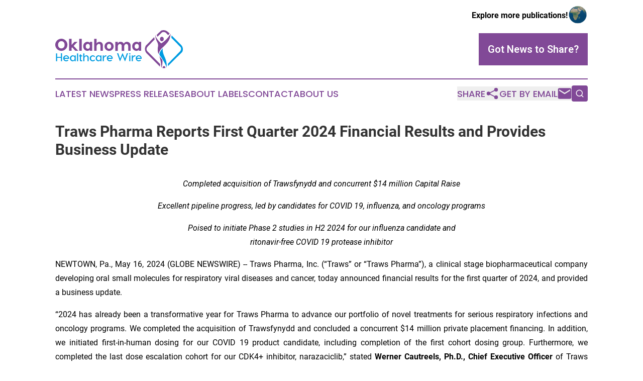

--- FILE ---
content_type: text/html;charset=utf-8
request_url: https://www.oklahomahealthcarewire.com/article/712095784-traws-pharma-reports-first-quarter-2024-financial-results-and-provides-business-update
body_size: 10557
content:
<!DOCTYPE html>
<html lang="en">
<head>
  <title>Traws Pharma Reports First Quarter 2024 Financial Results and Provides Business Update | Oklahoma Healthcare Wire</title>
  <meta charset="utf-8">
  <meta name="viewport" content="width=device-width, initial-scale=1">
    <meta name="description" content="Oklahoma Healthcare Wire is an online news publication focusing on health &amp; wellness in the Oklahoma: Fresh health and wellness news from Oklahoma">
    <link rel="icon" href="https://cdn.newsmatics.com/agp/sites/oklahomahealthcarewire-favicon-1.png" type="image/png">
  <meta name="csrf-token" content="s47e5QzwR5K3JiQwnFGehy1-sUuhHXXINDfQM0dehOE=">
  <meta name="csrf-param" content="authenticity_token">
  <link href="/css/styles.min.css?v6eb3bc323562751890e3a74b24e16ad07f30b1f7" rel="stylesheet" data-turbo-track="reload">
  <link rel="stylesheet" href="/plugins/vanilla-cookieconsent/cookieconsent.css?v6eb3bc323562751890e3a74b24e16ad07f30b1f7">
  
<style type="text/css">
    :root {
        --color-primary-background: rgba(129, 73, 151, 0.1);
        --color-primary: #814997;
        --color-secondary: #007eb6;
    }
</style>

  <script type="importmap">
    {
      "imports": {
          "adController": "/js/controllers/adController.js?v6eb3bc323562751890e3a74b24e16ad07f30b1f7",
          "alertDialog": "/js/controllers/alertDialog.js?v6eb3bc323562751890e3a74b24e16ad07f30b1f7",
          "articleListController": "/js/controllers/articleListController.js?v6eb3bc323562751890e3a74b24e16ad07f30b1f7",
          "dialog": "/js/controllers/dialog.js?v6eb3bc323562751890e3a74b24e16ad07f30b1f7",
          "flashMessage": "/js/controllers/flashMessage.js?v6eb3bc323562751890e3a74b24e16ad07f30b1f7",
          "gptAdController": "/js/controllers/gptAdController.js?v6eb3bc323562751890e3a74b24e16ad07f30b1f7",
          "hamburgerController": "/js/controllers/hamburgerController.js?v6eb3bc323562751890e3a74b24e16ad07f30b1f7",
          "labelsDescription": "/js/controllers/labelsDescription.js?v6eb3bc323562751890e3a74b24e16ad07f30b1f7",
          "searchController": "/js/controllers/searchController.js?v6eb3bc323562751890e3a74b24e16ad07f30b1f7",
          "videoController": "/js/controllers/videoController.js?v6eb3bc323562751890e3a74b24e16ad07f30b1f7",
          "navigationController": "/js/controllers/navigationController.js?v6eb3bc323562751890e3a74b24e16ad07f30b1f7"          
      }
    }
  </script>
  <script>
      (function(w,d,s,l,i){w[l]=w[l]||[];w[l].push({'gtm.start':
      new Date().getTime(),event:'gtm.js'});var f=d.getElementsByTagName(s)[0],
      j=d.createElement(s),dl=l!='dataLayer'?'&l='+l:'';j.async=true;
      j.src='https://www.googletagmanager.com/gtm.js?id='+i+dl;
      f.parentNode.insertBefore(j,f);
      })(window,document,'script','dataLayer','GTM-KGCXW2X');
  </script>

  <script>
    window.dataLayer.push({
      'cookie_settings': 'delta'
    });
  </script>
</head>
<body class="df-5 is-subpage">
<noscript>
  <iframe src="https://www.googletagmanager.com/ns.html?id=GTM-KGCXW2X"
          height="0" width="0" style="display:none;visibility:hidden"></iframe>
</noscript>
<div class="layout">

  <!-- Top banner -->
  <div class="max-md:hidden w-full content universal-ribbon-inner flex justify-end items-center">
    <a href="https://www.affinitygrouppublishing.com/" target="_blank" class="brands">
      <span class="font-bold text-black">Explore more publications!</span>
      <div>
        <img src="/images/globe.png" height="40" width="40" class="icon-globe"/>
      </div>
    </a>
  </div>
  <header data-controller="hamburger">
  <div class="content">
    <div class="header-top">
      <div class="flex gap-2 masthead-container justify-between items-center">
        <div class="mr-4 logo-container">
          <a href="/">
              <img src="https://cdn.newsmatics.com/agp/sites/oklahomahealthcarewire-logo-1.svg" alt="Oklahoma Healthcare Wire"
                class="max-md:!h-[60px] lg:!max-h-[115px]" height="76"
                width="auto" />
          </a>
        </div>
        <button class="hamburger relative w-8 h-6">
          <span aria-hidden="true"
            class="block absolute h-[2px] w-9 bg-[--color-primary] transform transition duration-500 ease-in-out -translate-y-[15px]"></span>
          <span aria-hidden="true"
            class="block absolute h-[2px] w-7 bg-[--color-primary] transform transition duration-500 ease-in-out translate-x-[7px]"></span>
          <span aria-hidden="true"
            class="block absolute h-[2px] w-9 bg-[--color-primary] transform transition duration-500 ease-in-out translate-y-[15px]"></span>
        </button>
        <a href="/submit-news" class="max-md:hidden button button-upload-content button-primary w-fit">
          <span>Got News to Share?</span>
        </a>
      </div>
      <!--  Screen size line  -->
      <div class="absolute bottom-0 -ml-[20px] w-screen h-[1px] bg-[--color-primary] z-50 md:hidden">
      </div>
    </div>
    <!-- Navigation bar -->
    <div class="navigation is-hidden-on-mobile" id="main-navigation">
      <div class="w-full md:hidden">
        <div data-controller="search" class="relative w-full">
  <div data-search-target="form" class="relative active">
    <form data-action="submit->search#performSearch" class="search-form">
      <input type="text" name="query" placeholder="Search..." data-search-target="input" class="search-input md:hidden" />
      <button type="button" data-action="click->search#toggle" data-search-target="icon" class="button-search">
        <img height="18" width="18" src="/images/search.svg" />
      </button>
    </form>
  </div>
</div>

      </div>
      <nav class="navigation-part">
          <a href="/latest-news" class="nav-link">
            Latest News
          </a>
          <a href="/press-releases" class="nav-link">
            Press Releases
          </a>
          <a href="/about-labels" class="nav-link">
            About Labels
          </a>
          <a href="/contact" class="nav-link">
            Contact
          </a>
          <a href="/about" class="nav-link">
            About Us
          </a>
      </nav>
      <div class="w-full md:w-auto md:justify-end">
        <div data-controller="navigation" class="header-actions hidden">
  <button class="nav-link flex gap-1 items-center" onclick="window.ShareDialog.openDialog()">
    <span data-navigation-target="text">
      Share
    </span>
    <span class="icon-share"></span>
  </button>
  <button onclick="window.AlertDialog.openDialog()" class="nav-link nav-link-email flex items-center gap-1.5">
    <span data-navigation-target="text">
      Get by Email
    </span>
    <span class="icon-mail"></span>
  </button>
  <div class="max-md:hidden">
    <div data-controller="search" class="relative w-full">
  <div data-search-target="form" class="relative active">
    <form data-action="submit->search#performSearch" class="search-form">
      <input type="text" name="query" placeholder="Search..." data-search-target="input" class="search-input md:hidden" />
      <button type="button" data-action="click->search#toggle" data-search-target="icon" class="button-search">
        <img height="18" width="18" src="/images/search.svg" />
      </button>
    </form>
  </div>
</div>

  </div>
</div>

      </div>
      <a href="/submit-news" class="md:hidden uppercase button button-upload-content button-primary w-fit">
        <span>Got News to Share?</span>
      </a>
      <a href="https://www.affinitygrouppublishing.com/" target="_blank" class="nav-link-agp">
        Explore more publications!
        <img src="/images/globe.png" height="35" width="35" />
      </a>
    </div>
  </div>
</header>

  <div id="main-content" class="content">
    <div id="flash-message"></div>
    <h1>Traws Pharma Reports First Quarter 2024 Financial Results and Provides Business Update</h1>
<div class="press-release">
  
      <p align="center"><em>Completed acquisition of Trawsfynydd and concurrent $14 million Capital Raise</em><br></p>  <p align="center"><em>Excellent pipeline progress, led by candidates for COVID 19, influenza, and oncology programs</em></p>  <p align="center"><em>Poised to initiate Phase 2 studies in H2 2024 for our influenza candidate and </em><br><em>ritonavir-free COVID 19 protease inhibitor </em></p>  <p align="justify">NEWTOWN, Pa., May  16, 2024  (GLOBE NEWSWIRE) -- Traws Pharma, Inc. (&#x201C;Traws&#x201D; or &#x201C;Traws Pharma&#x201D;), a clinical stage biopharmaceutical company developing oral small molecules for respiratory viral diseases and cancer, today announced financial results for the first quarter of 2024, and provided a business update.</p>  <p align="justify">&#x201C;2024 has already been a transformative year for Traws Pharma to advance our portfolio of novel treatments for serious respiratory infections and oncology programs. We completed the acquisition of Trawsfynydd and concluded a concurrent $14 million private placement financing. In addition, we initiated first-in-human dosing for our COVID 19 product candidate, including completion of the first cohort dosing group. Furthermore, we completed the last dose escalation cohort for our CDK4+ inhibitor, narazaciclib,&#x201D; stated <strong>Werner Cautreels, Ph.D., Chief Executive Officer</strong> of Traws Pharma. &#x201C;We believe that we are poised to make even more meaningful progress in the second half of 2024, as we advance our influenza treatment and ritonavir-free protease inhibitor for COVID 19 into expanded Phase 1 dose escalation studies and begin Phase 2 development.&#x201D;</p>  <p align="justify">&#x201C;Based on the preclinical profile and early clinical data from our infectious disease candidates and narazaciclib, I am optimistic about the outlook for Traws&#x2019; portfolio and look forward to updating our investors with our progress through the year,&#x201D; concluded Dr. Cautreels.</p>  <p align="justify"><strong><em>Traws Proprietary Portfolio Highlights:</em></strong></p>  <p align="justify"><strong><em>TRX100 (tivoxavir marboxil)</em></strong>: a cap-dependent endonuclease inhibitor for influenza: Phase 1</p>  <ul type="disc">
<li style="margin-bottom:6pt; text-align:justify;">Targets the cap-dependent endonuclease of influenza and is a potent inhibitor of influenza virus replication including A and B strains</li>
<li style="margin-bottom:6pt; text-align:justify;">First Phase 1 study demonstrated safety and tolerability in healthy volunteers with pharmacokinetics and pharmacodynamics (PK/PD) data to support the potential use of a single oral dose for treatment or prophylaxis</li>
<li style="margin-bottom:6pt; text-align:justify;">We plan to initiate Phase 1 dose extension to evaluate one additional, higher dose prior to the initiation of Phase 2 studies in H2 2024. Topline data from the Phase 2 study are expected in H1 2025<br>
</li>
</ul>  <p align="justify"><strong><em>TRX01 (ratutrelvir)</em></strong>: a ritonavir-free Mpro protease inhibitor for COVID19: Phase 1</p>  <ul type="disc">
<li style="margin-bottom:6pt; text-align:justify;">Potent oral inhibitor of SARS-CoV-2 Mpro (3CL protease), effective against the original, delta, and omicron variants of SARS-CoV-2, that does not require co-administration with ritonavir, reducing the risk of drug-drug interactions. Preclinical data support once-daily dosing for 10days which could overcome viral rebound seen with other agents.</li>
<li style="margin-bottom:6pt; text-align:justify;">We are in the process of conducting a Phase 1 first-in-human single ascending dose/multiple ascending dose (SAD/MAD) study in normal volunteers. The second dosing cohort is underway and topline data are expected H2 2024. A Phase 2 study is also planned to begin in H2 2024 in patients with moderate to severe COVID19. Topline data are expected H1 2025</li>
</ul>  <p align="justify"><strong><em>Narazaciclib:</em></strong>&#xA0;CDK 4+ to treat solid tumors: Phase 1/2</p>  <ul type="disc">
<li style="margin-bottom:6pt; text-align:justify;">Available preclinical and clinical data suggest that narazaciclib is active in numerous tumor types, inhibiting CDK 2/4/6, CSF1R and ARK 5/NUAK1. Preclinical studies also showed reduced neutropenia, as compared to palbociclib, and inhibition of palbociclib resistant cancer cells.</li>
<li style="margin-bottom:6pt; text-align:justify;">A dose escalation study to define the recommended Phase 2 dose (RP2D) recently enrolled the last cohort. A review of the clinical and PK/PD data is underway. We intend to utilize these data to define the clinical strategy, including selection of a lead indication and next steps in its development.</li>
</ul>  <p align="justify"><strong>First Quarter 2024 Financial Results</strong></p>  <p align="justify">Cash and cash equivalents as of March 31, 2024, were $16.4 million, compared with $20.8 million as of December 31, 2023.</p>  <p align="justify">In April 2024, the Company raised gross proceeds of $14 million from the sale of common and preferred stock to TPAV, LLC, an affiliate of Torrey Pines, and OrbiMed Private Investments VIII, LP, an affiliate of OrbiMed Advisors.</p>  <p align="justify">The Company believes that its cash and cash equivalents will be sufficient to fund ongoing clinical trials and business operations into the fourth quarter of 2024.</p>  <p align="justify">Revenue was fifty-six thousand dollars for the first quarter of 2024, consistent with the same period in 2023.</p>  <p align="justify">General and administrative (G&amp;A) expenses were $3.4 million for the first quarter of 2024, compared with $2.1 million for the same period in 2023. The increase in G&amp;A expenses was caused by higher legal and professional fees related to the Trawsfynydd acquisition on April 1, 2024, partially offset by lower bonus accrual as well as lower insurance, meeting, and public company expenses.</p>  <p align="justify">Research and development (R&amp;D) expenses were $1.9 million for the first quarter of 2024, compared with $4.1 million for the same period in 2023. The decrease was primarily caused by lower costs related to narazaciclib drug substance and drug product manufacturing, a reduction in clinical development and consulting costs and lower personnel expenses due to lower bonus accrual.</p>  <p align="justify">Net loss for the first quarter of 2024 was $5.0 million, or $0.24 per share on 20.8 million weighted average shares outstanding, compared with a net loss of $5.8 million, or $0.28 per share for the same period in 2023, based on 20.8 million weighted average shares outstanding.</p>  <p align="justify"><strong>About Traws Pharma, Inc.</strong></p>  <p align="justify">Traws Pharma is a clinical stage biopharmaceutical company developing oral small molecule therapies for the treatment of respiratory viral diseases and cancer. The viral respiratory disease program includes an oral inhibitor of the SARS-CoV-2 Mpro (3CL protease), ratutrelvir, and tivoxavir marboxil, a new oral antiviral drug candidate for influenza which targets the influenza cap-dependent endonuclease and has shown activity in cell-based assays against drug resistant viruses as well as against avian flu.</p>  <p align="justify">In the cancer program, Traws is developing the novel, proprietary multi-kinase CDK4-plus inhibitor narazaciclib potentially for refractory endometrial cancer and other solid tumor cancers. Narazaciclib targets pathways involved in the development of resistance to CDK inhibitors.</p>  <p align="justify">Traws Pharma is committed to delivering novel compounds for unmet medical needs using state-of-the-art drug development technology. With a focus on product safety and a commitment to patients in need or that are specifically vulnerable, we build solutions for important medical challenges, aiming to alleviate the burden of viral infections and cancer.</p>  <p align="justify"><strong>Forward-Looking Statements</strong></p>  <p align="justify">Some of the statements in this release are forward-looking statements within the meaning of Section 27A of the Securities Act of 1933, as amended, Section 21E of the Securities Exchange Act of 1934, as amended, and the Private Securities Litigation Reform Act of 1995, and involve risks and uncertainties including statements regarding the Phase 1 study of ratutrelvir in Australia and its design, timing and potential results and the timing of a planned Phase 2 study. Traws has attempted to identify forward-looking statements by terminology including &#x201C;believes&#x201D;, &#x201C;estimates&#x201D;, &#x201C;anticipates&#x201D;, &#x201C;expects&#x201D;, &#x201C;plans&#x201D;, &#x201C;intends&#x201D;, &#x201C;may&#x201D;, &#x201C;could&#x201D;, &#x201C;might&#x201D;, &#x201C;will&#x201D;, &#x201C;should&#x201D;, &#x201C;preliminary&#x201D;, &#x201C;encouraging&#x201D;, &#x201C;approximately&#x201D; or other words that convey uncertainty of future events or outcomes. Although Traws believes that the expectations reflected in such forward-looking statements are reasonable as of the date made, expectations may prove to have been materially different from the results expressed or implied by such forward looking statements. These statements are only predictions and involve known and unknown risks, uncertainties, and other factors, including the success and timing of Traws&#x2019; clinical trials, collaborations, market conditions and those discussed under the heading &#x201C;Risk Factors&#x201D; in Traws&#x2019; filings with the Securities and Exchange Commission. Any forward-looking statements contained in this release speak only as of its date. Traws undertakes no obligation to update any forward-looking statements contained in this release to reflect events or circumstances occurring after its date or to reflect the occurrence of unanticipated events.</p>  <p align="justify">Traws Pharma, Inc. Contact:<br>Mark Guerin<br>Traws Pharma, Inc.<br>267-759-3680<br><a href="https://www.globenewswire.com/Tracker?data=BRDncV-knjp42ZItV3TyiM2mKmo6otdaLYq1-1NgKM8Wf93zttEPYJ3equAvvFy90CjhB6fute976t67wcQApaA2JJmCm-_9__VvD7TaXIk=" rel="nofollow" target="_blank">www.trawspharma.com</a></p>  <p align="justify">Investor Contact:<br>Bruce Mackle <br>LifeSci Advisors, LLC<br>646-889-1200<br><u><a href="https://www.globenewswire.com/Tracker?data=_JBYeDW-7xj9aV9gchdi0sSCsHwkwH_TKMpp2xVbseUfAB89WdD1jIQdLI6RdrRB1_NC8oHIG8Pvr7BfvtvMG4OTXzXoDF90-EjLrQx5eMmliROeAnFbnlyZUwA9pL6b" rel="nofollow" target="_blank">bmackle@lifesciadvisors.com</a></u></p> <table style="border-collapse: collapse; width:100%; border-collapse:collapse ;">
<tr><td colspan="8" style="text-align: center ;  vertical-align: middle; "><strong>Traws Pharma, Inc.</strong></td></tr>
<tr><td colspan="8" style="text-align: center ;  vertical-align: middle; "><strong>Condensed Consolidated Balance Sheets</strong></td></tr>
<tr><td colspan="8" style="text-align: right ;  vertical-align: middle; ">&#xA0;&#xA0;&#xA0;&#xA0;&#xA0;&#xA0;</td></tr>
<tr>
<td style="text-align: left ;  vertical-align: middle; ">&#xA0;</td>
<td colspan="3" style="text-align: center ;  vertical-align: middle; "><strong>March&#xA0;31,&#xA0;</strong></td>
<td style="text-align: right ;  vertical-align: middle; ">&#xA0;</td>
<td colspan="3" style="text-align: center ;  vertical-align: middle; "><strong>December&#xA0;31,&#xA0;</strong></td>
</tr>
<tr>
<td style="text-align: left ;  vertical-align: middle; ">&#xA0;</td>
<td colspan="3" style="border-bottom: solid black 1pt ; padding-right: 0 ; text-align: center ;  vertical-align: middle; "><strong>2024</strong></td>
<td style="text-align: right ;  vertical-align: middle; ">&#xA0;</td>
<td colspan="3" style="border-bottom: solid black 1pt ; padding-right: 0 ; text-align: center ;  vertical-align: middle; "><strong>2023</strong></td>
</tr>
<tr>
<td style="text-align: left ;  vertical-align: middle; "><strong>Assets</strong></td>
<td colspan="3" style="text-align: center ;  vertical-align: middle; "><strong>(unaudited)</strong></td>
<td style="text-align: right ;  vertical-align: middle; ">&#xA0;</td>
<td style="text-align: right ;  vertical-align: middle; ">&#xA0;</td>
<td colspan="2" style="text-align: right ;  vertical-align: middle; ">&#xA0;</td>
</tr>
<tr>
<td style="text-align: left ;  vertical-align: middle; ">Current assets:</td>
<td style="text-align: left ;  vertical-align: middle; ">&#xA0;</td>
<td colspan="2" style="text-align: right ;  vertical-align: middle; ">&#xA0;</td>
<td>&#xA0;</td>
<td style="text-align: left ;  vertical-align: middle; ">&#xA0;</td>
<td colspan="2" style="text-align: right ;  vertical-align: middle; ">&#xA0;</td>
</tr>
<tr>
<td style="max-width:71%; width:71%; min-width:71%;;vertical-align: middle;   text-align: left;   padding-left: 20.0px; ">Cash and cash equivalents</td>
<td style="max-width:2%; width:2%; min-width:2%;;text-align: left ;  vertical-align: middle; ">$</td>
<td style="max-width:11%; width:11%; min-width:11%;;padding-right: 0 ; text-align: right ;  vertical-align: middle; ">16,390,000</td>
<td style="max-width:1%; width:1%; min-width:1%;;padding-left: 0 ; text-align: left ;  vertical-align: middle; ">&#xA0;</td>
<td style="max-width:1%; width:1%; min-width:1%;">&#xA0;</td>
<td style="max-width:2%; width:2%; min-width:2%;;text-align: left ;  vertical-align: middle; ">$</td>
<td style="max-width:11%; width:11%; min-width:11%;;padding-right: 0 ; text-align: right ;  vertical-align: middle; ">20,821,000</td>
<td style="max-width:1%; width:1%; min-width:1%;;padding-left: 0 ; text-align: left ;  vertical-align: middle; ">&#xA0;</td>
</tr>
<tr>
<td style="vertical-align: middle;   text-align: left;   padding-left: 20.0px; ">Receivables</td>
<td style="text-align: left ;  vertical-align: middle; ">&#xA0;</td>
<td style="padding-right: 0 ; text-align: right ;  vertical-align: middle; ">18,000</td>
<td style="padding-left: 0 ; text-align: left ;  vertical-align: middle; ">&#xA0;</td>
<td>&#xA0;</td>
<td style="text-align: left ;  vertical-align: middle; ">&#xA0;</td>
<td style="padding-right: 0 ; text-align: right ;  vertical-align: middle; ">18,000</td>
<td style="padding-left: 0 ; text-align: left ;  vertical-align: middle; ">&#xA0;</td>
</tr>
<tr>
<td style="vertical-align: middle;   text-align: left;   padding-left: 20.0px; ">Prepaid expenses and other current assets</td>
<td style="border-bottom: solid black 1pt ; text-align: left ;  vertical-align: middle; ">&#xA0;</td>
<td style="border-bottom: solid black 1pt ; padding-right: 0 ; text-align: right ;  vertical-align: middle; ">1,745,000</td>
<td style="border-bottom: solid black 1pt ; padding-left: 0 ; text-align: left ;  vertical-align: middle; ">&#xA0;</td>
<td>&#xA0;</td>
<td style="border-bottom: solid black 1pt ; text-align: left ;  vertical-align: middle; ">&#xA0;</td>
<td style="border-bottom: solid black 1pt ; padding-right: 0 ; text-align: right ;  vertical-align: middle; ">1,821,000</td>
<td style="border-bottom: solid black 1pt ; padding-left: 0 ; text-align: left ;  vertical-align: middle; ">&#xA0;</td>
</tr>
<tr>
<td style="vertical-align: middle;   text-align: left;   padding-left: 25.0px; ">Total current assets</td>
<td style="text-align: left ;  vertical-align: middle; ">&#xA0;</td>
<td style="padding-right: 0 ; text-align: right ;  vertical-align: middle; ">18,153,000</td>
<td style="padding-left: 0 ; text-align: left ;  vertical-align: middle; ">&#xA0;</td>
<td>&#xA0;</td>
<td style="text-align: left ;  vertical-align: middle; ">&#xA0;</td>
<td style="padding-right: 0 ; text-align: right ;  vertical-align: middle; ">22,660,000</td>
<td style="padding-left: 0 ; text-align: left ;  vertical-align: middle; ">&#xA0;</td>
</tr>
<tr>
<td style="text-align: left ;  vertical-align: middle; ">Property and equipment, net</td>
<td style="text-align: left ;  vertical-align: middle; ">&#xA0;</td>
<td style="padding-right: 0 ; text-align: right ;  vertical-align: middle; ">18,000</td>
<td style="padding-left: 0 ; text-align: left ;  vertical-align: middle; ">&#xA0;</td>
<td>&#xA0;</td>
<td style="text-align: left ;  vertical-align: middle; ">&#xA0;</td>
<td style="padding-right: 0 ; text-align: right ;  vertical-align: middle; ">22,000</td>
<td style="padding-left: 0 ; text-align: left ;  vertical-align: middle; ">&#xA0;</td>
</tr>
<tr>
<td style="text-align: left ;  vertical-align: middle; ">Other non-current assets</td>
<td style="border-bottom: solid black 1pt ; text-align: left ;  vertical-align: middle; ">&#xA0;</td>
<td style="border-bottom: solid black 1pt ; padding-right: 0 ; text-align: right ;  vertical-align: middle; ">1,000</td>
<td style="border-bottom: solid black 1pt ; padding-left: 0 ; text-align: left ;  vertical-align: middle; ">&#xA0;</td>
<td>&#xA0;</td>
<td style="border-bottom: solid black 1pt ; text-align: left ;  vertical-align: middle; ">&#xA0;</td>
<td style="border-bottom: solid black 1pt ; padding-right: 0 ; text-align: right ;  vertical-align: middle; ">1,000</td>
<td style="border-bottom: solid black 1pt ; padding-left: 0 ; text-align: left ;  vertical-align: middle; ">&#xA0;</td>
</tr>
<tr>
<td style="text-align: left ;  vertical-align: middle; ">Total assets</td>
<td style="border-bottom: double 15px 3pt ; text-align: left ;  vertical-align: middle; ">$</td>
<td style="border-bottom: double 15px 3pt ; padding-right: 0 ; text-align: right ;  vertical-align: middle; ">18,172,000</td>
<td style="border-bottom: double 15px 3pt ; padding-left: 0 ; text-align: left ;  vertical-align: middle; ">&#xA0;</td>
<td>&#xA0;</td>
<td style="border-bottom: double 15px 3pt ; text-align: left ;  vertical-align: middle; ">$</td>
<td style="border-bottom: double 15px 3pt ; padding-right: 0 ; text-align: right ;  vertical-align: middle; ">22,683,000</td>
<td style="border-bottom: double 15px 3pt ; padding-left: 0 ; text-align: left ;  vertical-align: middle; ">&#xA0;</td>
</tr>
<tr>
<td style="text-align: left ;  vertical-align: middle; "><strong>Liabilities and stockholders&#x2019; equity</strong></td>
<td style="text-align: left ;  vertical-align: middle; ">&#xA0;</td>
<td colspan="2" style="text-align: right ;  vertical-align: middle; ">&#xA0;</td>
<td>&#xA0;</td>
<td style="text-align: left ;  vertical-align: middle; ">&#xA0;</td>
<td colspan="2" style="text-align: right ;  vertical-align: middle; ">&#xA0;</td>
</tr>
<tr>
<td style="text-align: left ;  vertical-align: middle; ">Current liabilities:</td>
<td style="text-align: left ;  vertical-align: middle; ">&#xA0;</td>
<td colspan="2" style="text-align: right ;  vertical-align: middle; ">&#xA0;</td>
<td>&#xA0;</td>
<td style="text-align: left ;  vertical-align: middle; ">&#xA0;</td>
<td colspan="2" style="text-align: right ;  vertical-align: middle; ">&#xA0;</td>
</tr>
<tr>
<td style="vertical-align: middle;   text-align: left;   padding-left: 20.0px; ">Accounts payable</td>
<td style="text-align: left ;  vertical-align: middle; ">$</td>
<td style="padding-right: 0 ; text-align: right ;  vertical-align: middle; ">6,568,000</td>
<td style="padding-left: 0 ; text-align: left ;  vertical-align: middle; ">&#xA0;</td>
<td>&#xA0;</td>
<td style="text-align: left ;  vertical-align: middle; ">$</td>
<td style="padding-right: 0 ; text-align: right ;  vertical-align: middle; ">5,619,000</td>
<td style="padding-left: 0 ; text-align: left ;  vertical-align: middle; ">&#xA0;</td>
</tr>
<tr>
<td style="vertical-align: middle;   text-align: left;   padding-left: 20.0px; ">Accrued expenses and other current liabilities</td>
<td style="text-align: left ;  vertical-align: middle; ">&#xA0;</td>
<td style="padding-right: 0 ; text-align: right ;  vertical-align: middle; ">2,628,000</td>
<td style="padding-left: 0 ; text-align: left ;  vertical-align: middle; ">&#xA0;</td>
<td>&#xA0;</td>
<td style="text-align: left ;  vertical-align: middle; ">&#xA0;</td>
<td style="padding-right: 0 ; text-align: right ;  vertical-align: middle; ">3,375,000</td>
<td style="padding-left: 0 ; text-align: left ;  vertical-align: middle; ">&#xA0;</td>
</tr>
<tr>
<td style="vertical-align: middle;   text-align: left;   padding-left: 20.0px; ">Deferred revenue</td>
<td style="border-bottom: solid black 1pt ; text-align: left ;  vertical-align: middle; ">&#xA0;</td>
<td style="border-bottom: solid black 1pt ; padding-right: 0 ; text-align: right ;  vertical-align: middle; ">226,000</td>
<td style="border-bottom: solid black 1pt ; padding-left: 0 ; text-align: left ;  vertical-align: middle; ">&#xA0;</td>
<td>&#xA0;</td>
<td style="border-bottom: solid black 1pt ; text-align: left ;  vertical-align: middle; ">&#xA0;</td>
<td style="border-bottom: solid black 1pt ; padding-right: 0 ; text-align: right ;  vertical-align: middle; ">226,000</td>
<td style="border-bottom: solid black 1pt ; padding-left: 0 ; text-align: left ;  vertical-align: middle; ">&#xA0;</td>
</tr>
<tr>
<td style="vertical-align: middle;   text-align: left;   padding-left: 25.0px; ">Total current liabilities</td>
<td style="text-align: left ;  vertical-align: middle; ">&#xA0;</td>
<td style="padding-right: 0 ; text-align: right ;  vertical-align: middle; ">9,422,000</td>
<td style="padding-left: 0 ; text-align: left ;  vertical-align: middle; ">&#xA0;</td>
<td>&#xA0;</td>
<td style="text-align: left ;  vertical-align: middle; ">&#xA0;</td>
<td style="padding-right: 0 ; text-align: right ;  vertical-align: middle; ">9,220,000</td>
<td style="padding-left: 0 ; text-align: left ;  vertical-align: middle; ">&#xA0;</td>
</tr>
<tr>
<td style="text-align: left ;  vertical-align: middle; ">Deferred revenue, non-current</td>
<td style="border-bottom: solid black 1pt ; text-align: left ;  vertical-align: middle; ">&#xA0;</td>
<td style="border-bottom: solid black 1pt ; padding-right: 0 ; text-align: right ;  vertical-align: middle; ">2,735,000</td>
<td style="border-bottom: solid black 1pt ; padding-left: 0 ; text-align: left ;  vertical-align: middle; ">&#xA0;</td>
<td>&#xA0;</td>
<td style="border-bottom: solid black 1pt ; text-align: left ;  vertical-align: middle; ">&#xA0;</td>
<td style="border-bottom: solid black 1pt ; padding-right: 0 ; text-align: right ;  vertical-align: middle; ">2,791,000</td>
<td style="border-bottom: solid black 1pt ; padding-left: 0 ; text-align: left ;  vertical-align: middle; ">&#xA0;</td>
</tr>
<tr>
<td style="text-align: left ;  vertical-align: middle; ">Total liabilities</td>
<td style="border-top: solid black 1pt ; border-bottom: solid black 1pt ; text-align: left ;  vertical-align: middle; ">&#xA0;</td>
<td style="border-top: solid black 1pt ; border-bottom: solid black 1pt ; padding-right: 0 ; text-align: right ;  vertical-align: middle; ">12,157,000</td>
<td style="border-top: solid black 1pt ; border-bottom: solid black 1pt ; padding-left: 0 ; text-align: left ;  vertical-align: middle; ">&#xA0;</td>
<td>&#xA0;</td>
<td style="border-top: solid black 1pt ; border-bottom: solid black 1pt ; text-align: left ;  vertical-align: middle; ">&#xA0;</td>
<td style="border-top: solid black 1pt ; border-bottom: solid black 1pt ; padding-right: 0 ; text-align: right ;  vertical-align: middle; ">12,011,000</td>
<td style="border-top: solid black 1pt ; border-bottom: solid black 1pt ; padding-left: 0 ; text-align: left ;  vertical-align: middle; ">&#xA0;</td>
</tr>
<tr>
<td style="text-align: left ;  vertical-align: middle; ">&#xA0;</td>
<td style="text-align: left ;  vertical-align: middle; ">&#xA0;</td>
<td colspan="2" style="text-align: right ;  vertical-align: middle; ">&#xA0;</td>
<td>&#xA0;</td>
<td style="text-align: left ;  vertical-align: middle; ">&#xA0;</td>
<td colspan="2" style="text-align: right ;  vertical-align: middle; ">&#xA0;</td>
</tr>
<tr>
<td style="text-align: left ;  vertical-align: middle; ">Commitments and contingencies</td>
<td style="text-align: left ;  vertical-align: middle; ">&#xA0;</td>
<td colspan="2" style="text-align: right ;  vertical-align: middle; ">&#xA0;</td>
<td>&#xA0;</td>
<td style="text-align: left ;  vertical-align: middle; ">&#xA0;</td>
<td colspan="2" style="text-align: right ;  vertical-align: middle; ">&#xA0;</td>
</tr>
<tr>
<td style="text-align: left ;  vertical-align: middle; ">&#xA0;</td>
<td style="text-align: left ;  vertical-align: middle; ">&#xA0;</td>
<td colspan="2" style="text-align: right ;  vertical-align: middle; ">&#xA0;</td>
<td>&#xA0;</td>
<td style="text-align: left ;  vertical-align: middle; ">&#xA0;</td>
<td colspan="2" style="text-align: right ;  vertical-align: middle; ">&#xA0;</td>
</tr>
<tr>
<td style="text-align: left ;  vertical-align: middle; ">Stockholders&#x2019; equity:</td>
<td style="text-align: left ;  vertical-align: middle; ">&#xA0;</td>
<td colspan="2" style="text-align: right ;  vertical-align: middle; ">&#xA0;</td>
<td>&#xA0;</td>
<td style="text-align: left ;  vertical-align: middle; ">&#xA0;</td>
<td colspan="2" style="text-align: right ;  vertical-align: middle; ">&#xA0;</td>
</tr>
<tr>
<td style="vertical-align: middle;   text-align: left;   padding-left: 20.0px; ">Preferred stock, $0.01 par value, 5,000,000 shares authorized, none issued and outstanding at March&#xA0;31,&#xA0;2024 and December&#xA0;31,&#xA0;2023</td>
<td style="text-align: left ;  vertical-align: middle; ">&#xA0;</td>
<td style="padding-right: 0 ; text-align: right ;  vertical-align: middle; ">&#x2014;</td>
<td style="padding-left: 0 ; text-align: left ;  vertical-align: middle; ">&#xA0;</td>
<td>&#xA0;</td>
<td style="text-align: left ;  vertical-align: middle; ">&#xA0;</td>
<td style="padding-right: 0 ; text-align: right ;  vertical-align: middle; ">&#x2014;</td>
<td style="padding-left: 0 ; text-align: left ;  vertical-align: middle; ">&#xA0;</td>
</tr>
<tr>
<td style="vertical-align: middle;   text-align: left;   padding-left: 20.0px; ">Common stock, $0.01 par value, 125,000,000 shares authorized, 21,085,935 and 21,003,409 shares issued and outstanding at March&#xA0;31,&#xA0;2024 and December&#xA0;31,&#xA0;2023, respectively</td>
<td style="text-align: left ;  vertical-align: middle; ">&#xA0;</td>
<td style="padding-right: 0 ; text-align: right ;  vertical-align: middle; ">211,000</td>
<td style="padding-left: 0 ; text-align: left ;  vertical-align: middle; ">&#xA0;</td>
<td>&#xA0;</td>
<td style="text-align: left ;  vertical-align: middle; ">&#xA0;</td>
<td style="padding-right: 0 ; text-align: right ;  vertical-align: middle; ">210,000</td>
<td style="padding-left: 0 ; text-align: left ;  vertical-align: middle; ">&#xA0;</td>
</tr>
<tr>
<td style="vertical-align: middle;   text-align: left;   padding-left: 20.0px; ">Additional paid in capital</td>
<td style="text-align: left ;  vertical-align: middle; ">&#xA0;</td>
<td style="padding-right: 0 ; text-align: right ;  vertical-align: middle; ">493,448,000</td>
<td style="padding-left: 0 ; text-align: left ;  vertical-align: middle; ">&#xA0;</td>
<td>&#xA0;</td>
<td style="text-align: left ;  vertical-align: middle; ">&#xA0;</td>
<td style="padding-right: 0 ; text-align: right ;  vertical-align: middle; ">493,116,000</td>
<td style="padding-left: 0 ; text-align: left ;  vertical-align: middle; ">&#xA0;</td>
</tr>
<tr>
<td style="vertical-align: middle;   text-align: left;   padding-left: 20.0px; ">Accumulated deficit</td>
<td style="text-align: left ;  vertical-align: middle; ">&#xA0;</td>
<td style="padding-right: 0 ; text-align: right ;  vertical-align: middle; ">(487,614,000</td>
<td style="padding-left: 0 ; text-align: left ;  vertical-align: middle; ">)</td>
<td>&#xA0;</td>
<td style="text-align: left ;  vertical-align: middle; ">&#xA0;</td>
<td style="padding-right: 0 ; text-align: right ;  vertical-align: middle; ">(482,631,000</td>
<td style="padding-left: 0 ; text-align: left ;  vertical-align: middle; ">)</td>
</tr>
<tr>
<td style="vertical-align: middle;   text-align: left;   padding-left: 20.0px; ">Accumulated other comprehensive loss</td>
<td style="border-bottom: solid black 1pt ; text-align: left ;  vertical-align: middle; ">&#xA0;</td>
<td style="border-bottom: solid black 1pt ; padding-right: 0 ; text-align: right ;  vertical-align: middle; ">(30,000</td>
<td style="border-bottom: solid black 1pt ; padding-left: 0 ; text-align: left ;  vertical-align: middle; ">)</td>
<td>&#xA0;</td>
<td style="border-bottom: solid black 1pt ; text-align: left ;  vertical-align: middle; ">&#xA0;</td>
<td style="border-bottom: solid black 1pt ; padding-right: 0 ; text-align: right ;  vertical-align: middle; ">(23,000</td>
<td style="border-bottom: solid black 1pt ; padding-left: 0 ; text-align: left ;  vertical-align: middle; ">)</td>
</tr>
<tr>
<td style="text-align: left ;  vertical-align: middle; ">Total stockholders&#x2019; equity</td>
<td style="border-top: solid black 1pt ; border-bottom: solid black 1pt ; text-align: left ;  vertical-align: middle; ">&#xA0;</td>
<td style="border-top: solid black 1pt ; border-bottom: solid black 1pt ; padding-right: 0 ; text-align: right ;  vertical-align: middle; ">6,015,000</td>
<td style="border-top: solid black 1pt ; border-bottom: solid black 1pt ; padding-left: 0 ; text-align: left ;  vertical-align: middle; ">&#xA0;</td>
<td>&#xA0;</td>
<td style="border-top: solid black 1pt ; border-bottom: solid black 1pt ; text-align: left ;  vertical-align: middle; ">&#xA0;</td>
<td style="border-top: solid black 1pt ; border-bottom: solid black 1pt ; padding-right: 0 ; text-align: right ;  vertical-align: middle; ">10,672,000</td>
<td style="border-top: solid black 1pt ; border-bottom: solid black 1pt ; padding-left: 0 ; text-align: left ;  vertical-align: middle; ">&#xA0;</td>
</tr>
<tr>
<td style="text-align: left ;  vertical-align: middle; ">Total liabilities and stockholders&#x2019; equity</td>
<td style="border-top: solid black 1pt ; border-bottom: double 15px 3pt ; text-align: left ;  vertical-align: middle; ">$</td>
<td style="border-top: solid black 1pt ; border-bottom: double 15px 3pt ; padding-right: 0 ; text-align: right ;  vertical-align: middle; ">18,172,000</td>
<td style="border-top: solid black 1pt ; border-bottom: double 15px 3pt ; padding-left: 0 ; text-align: left ;  vertical-align: middle; ">&#xA0;</td>
<td>&#xA0;</td>
<td style="border-top: solid black 1pt ; border-bottom: double 15px 3pt ; text-align: left ;  vertical-align: middle; ">$</td>
<td style="border-top: solid black 1pt ; border-bottom: double 15px 3pt ; padding-right: 0 ; text-align: right ;  vertical-align: middle; ">22,683,000</td>
<td style="border-top: solid black 1pt ; border-bottom: double 15px 3pt ; padding-left: 0 ; text-align: left ;  vertical-align: middle; ">&#xA0;</td>
</tr>
<tr>
<td>&#xA0;</td>
<td>&#xA0;</td>
<td colspan="2">&#xA0;</td>
<td>&#xA0;</td>
<td>&#xA0;</td>
<td colspan="2">&#xA0;</td>
</tr>
</table> <p align="center"><br> <br></p> <table style="border-collapse: collapse; width:100%; border-collapse:collapse ;">
<tr><td colspan="8" style="text-align: center ;  vertical-align: middle; "><strong>Traws Pharma, Inc.</strong></td></tr>
<tr><td colspan="8" style="text-align: center ;  vertical-align: middle; ">
<strong>Condensed Consolidated Statements of Operations</strong><br>
</td></tr>
<tr><td colspan="8" style="text-align: center ;  vertical-align: middle; ">&#xA0;&#xA0;&#xA0;&#xA0;&#xA0;&#xA0;</td></tr>
<tr>
<td style="text-align: left ;  vertical-align: middle; ">&#xA0;</td>
<td colspan="7" style="border-bottom: solid black 1pt ; text-align: center ;  vertical-align: middle; "><strong>Three Months Ended March&#xA0;31,&#xA0;</strong></td>
</tr>
<tr>
<td style="text-align: left ;  vertical-align: middle; ">&#xA0;</td>
<td colspan="3" style="border-top: solid black 1pt ; border-bottom: solid black 1pt ; padding-right: 0 ; text-align: center ;  vertical-align: middle; "><strong>2024</strong></td>
<td style="text-align: left ;  vertical-align: middle; ">&#xA0;&#xA0;&#xA0;&#xA0;</td>
<td colspan="3" style="border-top: solid black 1pt ; border-bottom: solid black 1pt ; padding-right: 0 ; text-align: center ;  vertical-align: middle; "><strong>2023</strong></td>
</tr>
<tr>
<td style="max-width:71%; width:71%; min-width:71%;;text-align: left ;  vertical-align: middle; ">Revenue</td>
<td style="max-width:2%; width:2%; min-width:2%;;text-align: left ;  vertical-align: middle; ">$</td>
<td style="max-width:11%; width:11%; min-width:11%;;padding-right: 0 ; text-align: right ;  vertical-align: middle; ">56,000</td>
<td style="max-width:1%; width:1%; min-width:1%;;padding-left: 0 ; text-align: left ;  vertical-align: middle; ">&#xA0;</td>
<td style="max-width:1%; width:1%; min-width:1%;;text-align: left ;  vertical-align: middle; ">&#xA0;</td>
<td style="max-width:2%; width:2%; min-width:2%;;text-align: left ;  vertical-align: middle; ">$</td>
<td style="max-width:11%; width:11%; min-width:11%;;padding-right: 0 ; text-align: right ;  vertical-align: middle; ">56,000</td>
<td style="max-width:1%; width:1%; min-width:1%;;padding-left: 0 ; text-align: left ;  vertical-align: middle; ">&#xA0;</td>
</tr>
<tr>
<td style="text-align: left ;  vertical-align: middle; ">Operating expenses:</td>
<td style="text-align: left ;  vertical-align: middle; ">&#xA0;</td>
<td colspan="2" style="text-align: right ;  vertical-align: middle; ">&#xA0;</td>
<td style="text-align: left ;  vertical-align: middle; ">&#xA0;</td>
<td style="text-align: left ;  vertical-align: middle; ">&#xA0;</td>
<td colspan="2" style="text-align: right ;  vertical-align: middle; ">&#xA0;</td>
</tr>
<tr>
<td style="vertical-align: middle;   text-align: left;   padding-left: 20.0px; ">General and administrative</td>
<td style="text-align: left ;  vertical-align: middle; ">&#xA0;</td>
<td style="padding-right: 0 ; text-align: right ;  vertical-align: middle; ">3,356,000</td>
<td style="padding-left: 0 ; text-align: left ;  vertical-align: middle; ">&#xA0;</td>
<td style="text-align: left ;  vertical-align: middle; ">&#xA0;</td>
<td style="text-align: left ;  vertical-align: middle; ">&#xA0;</td>
<td style="padding-right: 0 ; text-align: right ;  vertical-align: middle; ">2,113,000</td>
<td style="padding-left: 0 ; text-align: left ;  vertical-align: middle; ">&#xA0;</td>
</tr>
<tr>
<td style="vertical-align: middle;   text-align: left;   padding-left: 20.0px; ">Research and development</td>
<td style="border-bottom: solid black 1pt ; text-align: left ;  vertical-align: middle; ">&#xA0;</td>
<td style="border-bottom: solid black 1pt ; padding-right: 0 ; text-align: right ;  vertical-align: middle; ">1,912,000</td>
<td style="border-bottom: solid black 1pt ; padding-left: 0 ; text-align: left ;  vertical-align: middle; ">&#xA0;</td>
<td style="text-align: left ;  vertical-align: middle; ">&#xA0;</td>
<td style="border-bottom: solid black 1pt ; text-align: left ;  vertical-align: middle; ">&#xA0;</td>
<td style="border-bottom: solid black 1pt ; padding-right: 0 ; text-align: right ;  vertical-align: middle; ">4,080,000</td>
<td style="border-bottom: solid black 1pt ; padding-left: 0 ; text-align: left ;  vertical-align: middle; ">&#xA0;</td>
</tr>
<tr>
<td style="vertical-align: middle;   text-align: left;   padding-left: 25.0px; ">Total operating expenses</td>
<td style="border-top: solid black 1pt ; border-bottom: solid black 1pt ; text-align: left ;  vertical-align: middle; ">&#xA0;</td>
<td style="border-top: solid black 1pt ; border-bottom: solid black 1pt ; padding-right: 0 ; text-align: right ;  vertical-align: middle; ">5,268,000</td>
<td style="border-top: solid black 1pt ; border-bottom: solid black 1pt ; padding-left: 0 ; text-align: left ;  vertical-align: middle; ">&#xA0;</td>
<td style="text-align: left ;  vertical-align: middle; ">&#xA0;</td>
<td style="border-top: solid black 1pt ; border-bottom: solid black 1pt ; text-align: left ;  vertical-align: middle; ">&#xA0;</td>
<td style="border-top: solid black 1pt ; border-bottom: solid black 1pt ; padding-right: 0 ; text-align: right ;  vertical-align: middle; ">6,193,000</td>
<td style="border-top: solid black 1pt ; border-bottom: solid black 1pt ; padding-left: 0 ; text-align: left ;  vertical-align: middle; ">&#xA0;</td>
</tr>
<tr>
<td style="text-align: left ;  vertical-align: middle; ">Loss from operations</td>
<td style="text-align: left ;  vertical-align: middle; ">&#xA0;</td>
<td style="padding-right: 0 ; text-align: right ;  vertical-align: middle; ">(5,212,000</td>
<td style="padding-left: 0 ; text-align: left ;  vertical-align: middle; ">)</td>
<td style="text-align: left ;  vertical-align: middle; ">&#xA0;</td>
<td style="text-align: left ;  vertical-align: middle; ">&#xA0;</td>
<td style="padding-right: 0 ; text-align: right ;  vertical-align: middle; ">(6,137,000</td>
<td style="padding-left: 0 ; text-align: left ;  vertical-align: middle; ">)</td>
</tr>
<tr>
<td style="text-align: left ;  vertical-align: middle; ">Other income, net</td>
<td style="border-bottom: solid black 1pt ; text-align: left ;  vertical-align: middle; ">&#xA0;</td>
<td style="border-bottom: solid black 1pt ; padding-right: 0 ; text-align: right ;  vertical-align: middle; ">229,000</td>
<td style="border-bottom: solid black 1pt ; padding-left: 0 ; text-align: left ;  vertical-align: middle; ">&#xA0;</td>
<td style="text-align: left ;  vertical-align: middle; ">&#xA0;</td>
<td style="border-bottom: solid black 1pt ; text-align: left ;  vertical-align: middle; ">&#xA0;</td>
<td style="border-bottom: solid black 1pt ; padding-right: 0 ; text-align: right ;  vertical-align: middle; ">362,000</td>
<td style="border-bottom: solid black 1pt ; padding-left: 0 ; text-align: left ;  vertical-align: middle; ">&#xA0;</td>
</tr>
<tr>
<td style="text-align: left ;  vertical-align: middle; ">Net loss</td>
<td style="border-top: solid black 1pt ; border-bottom: double 15px 3pt ; text-align: left ;  vertical-align: middle; ">$</td>
<td style="border-top: solid black 1pt ; border-bottom: double 15px 3pt ; padding-right: 0 ; text-align: right ;  vertical-align: middle; ">(4,983,000</td>
<td style="border-top: solid black 1pt ; border-bottom: double 15px 3pt ; padding-left: 0 ; text-align: left ;  vertical-align: middle; ">)</td>
<td style="text-align: left ;  vertical-align: middle; ">&#xA0;</td>
<td style="border-top: solid black 1pt ; border-bottom: double 15px 3pt ; text-align: left ;  vertical-align: middle; ">$</td>
<td style="border-top: solid black 1pt ; border-bottom: double 15px 3pt ; padding-right: 0 ; text-align: right ;  vertical-align: middle; ">(5,775,000</td>
<td style="border-top: solid black 1pt ; border-bottom: double 15px 3pt ; padding-left: 0 ; text-align: left ;  vertical-align: middle; ">)</td>
</tr>
<tr>
<td style="text-align: left ;  vertical-align: middle; ">Net loss per share, basic and diluted</td>
<td style="border-bottom: double 15px 3pt ; text-align: left ;  vertical-align: middle; ">$</td>
<td style="border-bottom: double 15px 3pt ; padding-right: 0 ; text-align: right ;  vertical-align: middle; ">(0.24</td>
<td style="border-bottom: double 15px 3pt ; padding-left: 0 ; text-align: left ;  vertical-align: middle; ">)</td>
<td style="text-align: left ;  vertical-align: middle; ">&#xA0;</td>
<td style="border-bottom: double 15px 3pt ; text-align: left ;  vertical-align: middle; ">$</td>
<td style="border-bottom: double 15px 3pt ; padding-right: 0 ; text-align: right ;  vertical-align: middle; ">(0.28</td>
<td style="border-bottom: double 15px 3pt ; padding-left: 0 ; text-align: left ;  vertical-align: middle; ">)</td>
</tr>
<tr>
<td style="text-align: left ;  vertical-align: middle; ">Basic and diluted weighted average shares outstanding</td>
<td style="border-bottom: double 15px 3pt ; text-align: left ;  vertical-align: middle; ">&#xA0;</td>
<td style="border-bottom: double 15px 3pt ; padding-right: 0 ; text-align: right ;  vertical-align: middle; ">20,803,746</td>
<td style="border-bottom: double 15px 3pt ; padding-left: 0 ; text-align: left ;  vertical-align: middle; ">&#xA0;</td>
<td style="text-align: left ;  vertical-align: middle; ">&#xA0;</td>
<td style="border-bottom: double 15px 3pt ; text-align: left ;  vertical-align: middle; ">&#xA0;</td>
<td style="border-bottom: double 15px 3pt ; padding-right: 0 ; text-align: right ;  vertical-align: middle; ">20,960,171</td>
<td style="border-bottom: double 15px 3pt ; padding-left: 0 ; text-align: left ;  vertical-align: middle; ">&#xA0;</td>
</tr>
<tr>
<td>&#xA0;</td>
<td>&#xA0;</td>
<td colspan="2">&#xA0;</td>
<td>&#xA0;</td>
<td>&#xA0;</td>
<td colspan="2">&#xA0;</td>
</tr>
</table>
<img class="__GNW8366DE3E__IMG" src="https://www.globenewswire.com/newsroom/ti?nf=OTExOTE1NiM2MjU2NDU5IzIwMDU2MTU="> <br><img src="https://ml.globenewswire.com/media/OTllOGRjNDItODQyNy00MGMzLTk5ZDEtNTU3MzY1YzAzYzI5LTEwMTcxODg=/tiny/Traws-Pharma-Inc-.png" referrerpolicy="no-referrer-when-downgrade"><p><a href="https://www.globenewswire.com/NewsRoom/AttachmentNg/1eb1780a-724e-4555-ab4d-455e27d18544" rel="nofollow"><img src="https://ml.globenewswire.com/media/1eb1780a-724e-4555-ab4d-455e27d18544/small/traws-pharma-blue-png.png" border="0" width="150" height="150" alt="Primary Logo"></a></p>
    <p>
  Legal Disclaimer:
</p>
<p>
  EIN Presswire provides this news content "as is" without warranty of any kind. We do not accept any responsibility or liability
  for the accuracy, content, images, videos, licenses, completeness, legality, or reliability of the information contained in this
  article. If you have any complaints or copyright issues related to this article, kindly contact the author above.
</p>
<img class="prtr" src="https://www.einpresswire.com/tracking/article.gif?t=5&a=Oh9lUmF4s7Xt6mGj&i=8QP57XxThCzeXEli" alt="">
</div>

  </div>
</div>
<footer class="footer footer-with-line">
  <div class="content flex flex-col">
    <p class="footer-text text-sm mb-4 order-2 lg:order-1">© 1995-2026 Newsmatics Inc. dba Affinity Group Publishing &amp; Oklahoma Healthcare Wire. All Rights Reserved.</p>
    <div class="footer-nav lg:mt-2 mb-[30px] lg:mb-0 flex gap-7 flex-wrap justify-center order-1 lg:order-2">
        <a href="/about" class="footer-link">About</a>
        <a href="/archive" class="footer-link">Press Release Archive</a>
        <a href="/submit-news" class="footer-link">Submit Press Release</a>
        <a href="/legal/terms" class="footer-link">Terms &amp; Conditions</a>
        <a href="/legal/dmca" class="footer-link">Copyright/DMCA Policy</a>
        <a href="/legal/privacy" class="footer-link">Privacy Policy</a>
        <a href="/contact" class="footer-link">Contact</a>
    </div>
  </div>
</footer>
<div data-controller="dialog" data-dialog-url-value="/" data-action="click->dialog#clickOutside">
  <dialog
    class="modal-shadow fixed backdrop:bg-black/20 z-40 text-left bg-white rounded-full w-[350px] h-[350px] overflow-visible"
    data-dialog-target="modal"
  >
    <div class="text-center h-full flex items-center justify-center">
      <button data-action="click->dialog#close" type="button" class="modal-share-close-button">
        ✖
      </button>
      <div>
        <div class="mb-4">
          <h3 class="font-bold text-[28px] mb-3">Share us</h3>
          <span class="text-[14px]">on your social networks:</span>
        </div>
        <div class="flex gap-6 justify-center text-center">
          <a href="https://www.facebook.com/sharer.php?u=https://www.oklahomahealthcarewire.com" class="flex flex-col items-center font-bold text-[#4a4a4a] text-sm" target="_blank">
            <span class="h-[55px] flex items-center">
              <img width="40px" src="/images/fb.png" alt="Facebook" class="mb-2">
            </span>
            <span class="text-[14px]">
              Facebook
            </span>
          </a>
          <a href="https://www.linkedin.com/sharing/share-offsite/?url=https://www.oklahomahealthcarewire.com" class="flex flex-col items-center font-bold text-[#4a4a4a] text-sm" target="_blank">
            <span class="h-[55px] flex items-center">
              <img width="40px" height="40px" src="/images/linkedin.png" alt="LinkedIn" class="mb-2">
            </span>
            <span class="text-[14px]">
            LinkedIn
            </span>
          </a>
        </div>
      </div>
    </div>
  </dialog>
</div>

<div data-controller="alert-dialog" data-action="click->alert-dialog#clickOutside">
  <dialog
    class="fixed backdrop:bg-black/20 modal-shadow z-40 text-left bg-white rounded-full w-full max-w-[450px] aspect-square overflow-visible"
    data-alert-dialog-target="modal">
    <div class="flex items-center text-center -mt-4 h-full flex-1 p-8 md:p-12">
      <button data-action="click->alert-dialog#close" type="button" class="modal-close-button">
        ✖
      </button>
      <div class="w-full" data-alert-dialog-target="subscribeForm">
        <img class="w-8 mx-auto mb-4" src="/images/agps.svg" alt="AGPs" />
        <p class="md:text-lg">Get the latest news on this topic.</p>
        <h3 class="dialog-title mt-4">SIGN UP FOR FREE TODAY</h3>
        <form data-action="submit->alert-dialog#submit" method="POST" action="/alerts">
  <input type="hidden" name="authenticity_token" value="s47e5QzwR5K3JiQwnFGehy1-sUuhHXXINDfQM0dehOE=">

  <input data-alert-dialog-target="fullnameInput" type="text" name="fullname" id="fullname" autocomplete="off" tabindex="-1">
  <label>
    <input data-alert-dialog-target="emailInput" placeholder="Email address" name="email" type="email"
      value=""
      class="rounded-xs mb-2 block w-full bg-white px-4 py-2 text-gray-900 border-[1px] border-solid border-gray-600 focus:border-2 focus:border-gray-800 placeholder:text-gray-400"
      required>
  </label>
  <div class="text-red-400 text-sm" data-alert-dialog-target="errorMessage"></div>

  <input data-alert-dialog-target="timestampInput" type="hidden" name="timestamp" value="1769640902" autocomplete="off" tabindex="-1">

  <input type="submit" value="Sign Up"
    class="!rounded-[3px] w-full mt-2 mb-4 bg-primary px-5 py-2 leading-5 font-semibold text-white hover:color-primary/75 cursor-pointer">
</form>
<a data-action="click->alert-dialog#close" class="text-black underline hover:no-underline inline-block mb-4" href="#">No Thanks</a>
<p class="text-[15px] leading-[22px]">
  By signing to this email alert, you<br /> agree to our
  <a href="/legal/terms" class="underline text-primary hover:no-underline" target="_blank">Terms & Conditions</a>
</p>

      </div>
      <div data-alert-dialog-target="checkEmail" class="hidden">
        <img class="inline-block w-9" src="/images/envelope.svg" />
        <h3 class="dialog-title">Check Your Email</h3>
        <p class="text-lg mb-12">We sent a one-time activation link to <b data-alert-dialog-target="userEmail"></b>.
          Just click on the link to
          continue.</p>
        <p class="text-lg">If you don't see the email in your inbox, check your spam folder or <a
            class="underline text-primary hover:no-underline" data-action="click->alert-dialog#showForm" href="#">try
            again</a>
        </p>
      </div>

      <!-- activated -->
      <div data-alert-dialog-target="activated" class="hidden">
        <img class="w-8 mx-auto mb-4" src="/images/agps.svg" alt="AGPs" />
        <h3 class="dialog-title">SUCCESS</h3>
        <p class="text-lg">You have successfully confirmed your email and are subscribed to <b>
            Oklahoma Healthcare Wire
          </b> daily
          news alert.</p>
      </div>
      <!-- alreadyActivated -->
      <div data-alert-dialog-target="alreadyActivated" class="hidden">
        <img class="w-8 mx-auto mb-4" src="/images/agps.svg" alt="AGPs" />
        <h3 class="dialog-title">Alert was already activated</h3>
        <p class="text-lg">It looks like you have already confirmed and are receiving the <b>
            Oklahoma Healthcare Wire
          </b> daily news
          alert.</p>
      </div>
      <!-- activateErrorMessage -->
      <div data-alert-dialog-target="activateErrorMessage" class="hidden">
        <img class="w-8 mx-auto mb-4" src="/images/agps.svg" alt="AGPs" />
        <h3 class="dialog-title">Oops!</h3>
        <p class="text-lg mb-4">It looks like something went wrong. Please try again.</p>
        <form data-action="submit->alert-dialog#submit" method="POST" action="/alerts">
  <input type="hidden" name="authenticity_token" value="s47e5QzwR5K3JiQwnFGehy1-sUuhHXXINDfQM0dehOE=">

  <input data-alert-dialog-target="fullnameInput" type="text" name="fullname" id="fullname" autocomplete="off" tabindex="-1">
  <label>
    <input data-alert-dialog-target="emailInput" placeholder="Email address" name="email" type="email"
      value=""
      class="rounded-xs mb-2 block w-full bg-white px-4 py-2 text-gray-900 border-[1px] border-solid border-gray-600 focus:border-2 focus:border-gray-800 placeholder:text-gray-400"
      required>
  </label>
  <div class="text-red-400 text-sm" data-alert-dialog-target="errorMessage"></div>

  <input data-alert-dialog-target="timestampInput" type="hidden" name="timestamp" value="1769640902" autocomplete="off" tabindex="-1">

  <input type="submit" value="Sign Up"
    class="!rounded-[3px] w-full mt-2 mb-4 bg-primary px-5 py-2 leading-5 font-semibold text-white hover:color-primary/75 cursor-pointer">
</form>
<a data-action="click->alert-dialog#close" class="text-black underline hover:no-underline inline-block mb-4" href="#">No Thanks</a>
<p class="text-[15px] leading-[22px]">
  By signing to this email alert, you<br /> agree to our
  <a href="/legal/terms" class="underline text-primary hover:no-underline" target="_blank">Terms & Conditions</a>
</p>

      </div>

      <!-- deactivated -->
      <div data-alert-dialog-target="deactivated" class="hidden">
        <img class="w-8 mx-auto mb-4" src="/images/agps.svg" alt="AGPs" />
        <h3 class="dialog-title">You are Unsubscribed!</h3>
        <p class="text-lg">You are no longer receiving the <b>
            Oklahoma Healthcare Wire
          </b>daily news alert.</p>
      </div>
      <!-- alreadyDeactivated -->
      <div data-alert-dialog-target="alreadyDeactivated" class="hidden">
        <img class="w-8 mx-auto mb-4" src="/images/agps.svg" alt="AGPs" />
        <h3 class="dialog-title">You have already unsubscribed!</h3>
        <p class="text-lg">You are no longer receiving the <b>
            Oklahoma Healthcare Wire
          </b> daily news alert.</p>
      </div>
      <!-- deactivateErrorMessage -->
      <div data-alert-dialog-target="deactivateErrorMessage" class="hidden">
        <img class="w-8 mx-auto mb-4" src="/images/agps.svg" alt="AGPs" />
        <h3 class="dialog-title">Oops!</h3>
        <p class="text-lg">Try clicking the Unsubscribe link in the email again and if it still doesn't work, <a
            href="/contact">contact us</a></p>
      </div>
    </div>
  </dialog>
</div>

<script src="/plugins/vanilla-cookieconsent/cookieconsent.umd.js?v6eb3bc323562751890e3a74b24e16ad07f30b1f7"></script>
  <script src="/js/cookieconsent.js?v6eb3bc323562751890e3a74b24e16ad07f30b1f7"></script>

<script type="module" src="/js/app.js?v6eb3bc323562751890e3a74b24e16ad07f30b1f7"></script>
</body>
</html>


--- FILE ---
content_type: image/svg+xml
request_url: https://cdn.newsmatics.com/agp/sites/oklahomahealthcarewire-logo-1.svg
body_size: 11406
content:
<?xml version="1.0" encoding="UTF-8" standalone="no"?>
<svg
   xmlns:dc="http://purl.org/dc/elements/1.1/"
   xmlns:cc="http://creativecommons.org/ns#"
   xmlns:rdf="http://www.w3.org/1999/02/22-rdf-syntax-ns#"
   xmlns:svg="http://www.w3.org/2000/svg"
   xmlns="http://www.w3.org/2000/svg"
   version="1.1"
   id="Layer_1"
   x="0px"
   y="0px"
   viewBox="0 0 253.96605 76.290894"
   xml:space="preserve"
   width="253.96605"
   height="76.290894"><metadata
   id="metadata83"><rdf:RDF><cc:Work
       rdf:about=""><dc:format>image/svg+xml</dc:format><dc:type
         rdf:resource="http://purl.org/dc/dcmitype/StillImage" /></cc:Work></rdf:RDF></metadata><defs
   id="defs81" />
<style
   type="text/css"
   id="style2">
	.st0{fill:#814997;}
	.st1{fill:#009CE1;}
</style>
<g
   id="g76"
   transform="translate(-70.3,-71.770332)">
	<g
   id="g20">
		<path
   class="st0"
   d="m 278.8,139.6 -25.3,-25.7 c -0.5,-0.5 -0.9,-1 -1.1,-1.7 0,0 0,0 0,-0.1 -0.9,-2.4 -0.3,-5.2 1.5,-7 L 268,90.4 267.2,85.7 251,102.4 c -0.4,0.4 -0.8,0.9 -1,1.5 0,0 0,0 0,0.1 -2.4,4.9 -1.3,10.8 2.6,14.7 l 26.3,26.3 v -5.4 z"
   id="path4" />
		<path
   class="st1"
   d="m 301.3,87 18.3,18.8 c 0.2,0.2 0.4,0.5 0.5,0.7 0,0 0,0 0,0 1.1,2.8 0.4,5.9 -1.7,8 l -23.9,24.6 v 4.7 l 28,-27.9 c 0.5,-0.5 0.8,-1 1,-1.6 0,0 0,-0.1 0,-0.1 1.7,-4.5 0.5,-9.5 -2.9,-12.9 L 301.7,82.2 Z"
   id="path6" />
		<path
   class="st0"
   d="m 288.4,143.9 c 0,0 -1.8,0.4 -3.5,0 l -1.4,3.9 c 0,0 4.2,0.8 6,-0.4 z"
   id="path8" />
		<path
   class="st0"
   d="m 273.8,85 8.4,-8.4 c 0.2,-0.2 0.4,-0.3 0.6,-0.4 0,0 0,0 0,0 2.9,-1.4 6.3,-0.7 8.5,1.7 l 3.8,4 2.8,-3.7 -4.1,-3.4 c -3.4,-2.9 -8.2,-3.9 -12.4,-2.2 -0.1,0 -0.1,0 -0.2,0.1 -0.4,0.2 -0.8,0.4 -1.1,0.8 l -8.1,7.9 z"
   id="path10" />
		<path
   class="st0"
   d="m 269.1,81 c 0,0 0,7.3 4.1,14.7 1.4,2.5 2,5.3 1.7,8.2 -0.1,0.6 -0.2,1.2 -0.4,1.8 0,0 -1.4,8.5 1.5,14.1 0,0 1.1,-7.3 7.5,-12.9 0.6,-0.5 1.2,-1 1.8,-1.6 1.5,-1.4 4.4,-4.4 7.2,-7.6 4.3,-4.9 6.9,-11.1 7.2,-17.6 0,-0.4 0,-0.7 0,-1.1 0,0 -6.4,12.2 -18.6,19.3 0,-0.1 -10.1,-8.4 -12,-17.3 z"
   id="path12" />
		<path
   class="st1"
   d="m 284.4,108 c 0,0 -5.5,5.3 -6.8,10.8 -0.3,1.2 0,2.5 0.7,3.5 3.3,4.7 13.7,20 13.3,24.9 0,0 0.7,-2.2 0.4,-7 -0.4,-5 -1.8,-9.9 -3.9,-14.5 -2.2,-4.6 -5.1,-12.2 -3.7,-17.7 z"
   id="path14" />
		<path
   class="st0"
   d="m 277.5,123.4 c 0,0 4.6,16.1 3.6,24.2 0,0 3.2,-5.5 2.4,-16 0,0 -4.4,-5.6 -6,-8.2 z"
   id="path16" />
		<ellipse
   class="st0"
   cx="282.39999"
   cy="89.5"
   rx="3.8"
   ry="4.5"
   id="ellipse18" />
	</g>
	<g
   id="g74">
		<g
   id="g40">
			<g
   id="g38">
				<path
   class="st0"
   d="m 82.4,88.9 c 3.1,0 5.9,1.2 8.4,3.5 2.4,2.3 3.7,5.2 3.7,8.7 0,3.5 -1.2,6.4 -3.7,8.7 -2.4,2.3 -5.2,3.5 -8.4,3.5 -2,0 -3.9,-0.5 -5.7,-1.5 -1.8,-1 -3.4,-2.5 -4.6,-4.4 -1.2,-1.9 -1.8,-4 -1.8,-6.3 0,-2.3 0.6,-4.4 1.8,-6.3 1.2,-1.9 2.7,-3.4 4.6,-4.4 1.8,-1 3.7,-1.5 5.7,-1.5 z m 0,4.9 c -1.8,0 -3.3,0.7 -4.6,2 -1.3,1.4 -1.9,3.1 -1.9,5.3 0,2.2 0.6,3.9 1.9,5.3 1.3,1.4 2.8,2 4.6,2 1.9,0 3.5,-0.7 4.7,-2 1.2,-1.3 1.8,-3.1 1.8,-5.3 0,-2.2 -0.6,-4 -1.8,-5.3 -1.2,-1.3 -2.8,-2 -4.7,-2 z"
   id="path22" />
				<path
   class="st0"
   d="m 106.8,103.3 9.3,9.8 h -6 l -6.2,-6.9 v 0 l -1.2,1.3 v 5.6 h -4.9 v -24 h 4.9 v 12.4 l 5.7,-6.2 h 6.1 z"
   id="path24" />
				<path
   class="st0"
   d="m 123,89.2 v 24 h -5 v -24 z"
   id="path26" />
				<path
   class="st0"
   d="m 134.3,95.1 c 1.3,0 2.4,0.3 3.2,0.8 0.9,0.5 1.3,1 1.4,1.5 v -2.1 h 4.9 v 17.8 h -4.9 v -2.4 c 0,0.5 -0.5,1 -1.4,1.6 -0.9,0.6 -2,1 -3.2,1 -1,0 -1.9,-0.2 -2.9,-0.6 -1,-0.4 -1.8,-0.9 -2.7,-1.6 -0.8,-0.7 -1.5,-1.7 -2,-2.9 -0.5,-1.2 -0.8,-2.6 -0.8,-4.1 0,-2.8 0.9,-5 2.6,-6.6 1.8,-1.6 3.7,-2.4 5.8,-2.4 z m 3.7,5.4 c -0.8,-0.8 -1.7,-1.2 -2.8,-1.2 -1.1,0 -2.1,0.4 -3,1.3 -0.8,0.9 -1.3,2.1 -1.3,3.6 0,1.5 0.4,2.7 1.3,3.6 0.8,0.9 1.8,1.3 3,1.3 1.2,0 2.1,-0.4 2.8,-1.2 0.8,-0.8 1.1,-2.1 1.1,-3.7 0,-1.7 -0.4,-2.9 -1.1,-3.7 z"
   id="path28" />
				<path
   class="st0"
   d="m 158.4,95.2 c 1.8,0 3.4,0.6 4.7,1.9 1.3,1.3 2,3.2 2,5.8 v 10.2 h -4.9 v -9.9 c 0,-2.6 -1,-3.9 -2.9,-3.9 -0.9,0 -1.7,0.3 -2.5,0.9 -0.8,0.6 -1.3,1.1 -1.6,1.7 -0.3,0.5 -0.5,1 -0.6,1.3 v 9.9 h -4.9 v -24 h 4.9 v 9.5 c 0.1,-0.7 0.7,-1.4 1.7,-2.3 1.1,-0.7 2.5,-1.1 4.1,-1.1 z"
   id="path30" />
				<path
   class="st0"
   d="m 174.4,95.7 c 1,-0.4 2,-0.6 3,-0.6 1,0 2,0.2 3,0.6 1,0.4 2,0.9 2.9,1.7 0.9,0.7 1.7,1.7 2.3,2.9 0.6,1.2 0.9,2.6 0.9,4 0,1.5 -0.3,2.8 -0.9,4 -0.6,1.2 -1.4,2.2 -2.3,2.9 -0.9,0.7 -1.9,1.2 -2.9,1.6 -1,0.4 -2,0.6 -3,0.6 -1,0 -1.9,-0.2 -3,-0.6 -1,-0.4 -2,-0.9 -2.9,-1.6 -0.9,-0.7 -1.7,-1.7 -2.3,-2.9 -0.6,-1.2 -0.9,-2.5 -0.9,-4 0,-1.5 0.3,-2.8 0.9,-4 0.6,-1.2 1.4,-2.2 2.3,-2.9 0.9,-0.8 1.9,-1.3 2.9,-1.7 z m 3,3.6 c -1.1,0 -2.1,0.4 -2.9,1.3 -0.8,0.9 -1.3,2.1 -1.3,3.7 0,1.5 0.4,2.7 1.3,3.6 0.8,0.9 1.8,1.3 2.9,1.3 1.1,0 2.1,-0.4 2.9,-1.3 0.8,-0.9 1.3,-2.1 1.3,-3.6 0,-1.6 -0.4,-2.8 -1.3,-3.7 -0.8,-0.9 -1.8,-1.3 -2.9,-1.3 z"
   id="path32" />
				<path
   class="st0"
   d="m 213,95.2 c 2.1,0 3.8,0.7 5.2,2.1 1.4,1.4 2.1,3.5 2.1,6.4 v 9.5 h -4.9 v -9.4 c 0,-1.3 -0.3,-2.4 -1,-3.2 -0.7,-0.8 -1.5,-1.2 -2.5,-1.2 -1.1,0 -2.1,0.4 -2.8,1.1 -0.7,0.7 -1.2,1.6 -1.5,2.8 v 10 h -5 v -9.4 c 0,-1.4 -0.3,-2.4 -1,-3.2 -0.6,-0.8 -1.5,-1.2 -2.6,-1.2 -2.2,0 -3.6,1.3 -4.2,3.9 v 10 h -5 V 95.3 h 5 v 3.4 c 0.1,-0.8 0.6,-1.6 1.6,-2.4 0.9,-0.8 2.1,-1.2 3.7,-1.2 3.2,0 5.4,1.3 6.6,3.9 0.4,-1 1.1,-1.9 2.2,-2.7 1,-0.7 2.4,-1.1 4.1,-1.1 z"
   id="path34" />
				<path
   class="st0"
   d="m 231.8,95.1 c 1.3,0 2.4,0.3 3.2,0.8 0.9,0.5 1.3,1 1.4,1.5 v -2.1 h 4.9 v 17.8 h -4.9 v -2.4 c 0,0.5 -0.5,1 -1.4,1.6 -0.9,0.6 -2,1 -3.2,1 -1,0 -1.9,-0.2 -2.9,-0.6 -1,-0.4 -1.8,-0.9 -2.7,-1.6 -0.8,-0.7 -1.5,-1.7 -2,-2.9 -0.5,-1.2 -0.8,-2.6 -0.8,-4.1 0,-2.8 0.9,-5 2.6,-6.6 1.7,-1.6 3.7,-2.4 5.8,-2.4 z m 3.6,5.4 c -0.8,-0.8 -1.7,-1.2 -2.8,-1.2 -1.1,0 -2.1,0.4 -3,1.3 -0.8,0.9 -1.3,2.1 -1.3,3.6 0,1.5 0.4,2.7 1.3,3.6 0.8,0.9 1.8,1.3 3,1.3 1.2,0 2.1,-0.4 2.8,-1.2 0.8,-0.8 1.1,-2.1 1.1,-3.7 0,-1.7 -0.3,-2.9 -1.1,-3.7 z"
   id="path36" />
			</g>
		</g>
		<g
   id="g72">
			<g
   id="g70">
				<path
   class="st1"
   d="m 81.5,118.2 h 2.3 V 134 h -2.3 v -6.8 H 74 V 134 H 71.7 V 118.3 H 74 v 7 h 7.5 z"
   id="path42" />
				<path
   class="st1"
   d="m 92.1,122.2 c 0.6,0 1.3,0.1 2,0.4 0.7,0.3 1.3,0.6 1.8,1.1 0.6,0.5 1,1.1 1.4,1.9 0.4,0.8 0.5,1.7 0.5,2.6 0,0.3 0,0.6 -0.1,0.9 h -9.1 c 0.1,1 0.5,1.7 1.2,2.3 0.7,0.6 1.4,0.8 2.3,0.8 1.2,0 2.1,-0.4 2.7,-1.1 l 1.8,1 c -1.2,1.4 -2.7,2.1 -4.6,2.1 -0.6,0 -1.3,-0.1 -2,-0.4 -0.7,-0.2 -1.3,-0.6 -1.9,-1.1 -0.6,-0.5 -1.1,-1.1 -1.4,-1.9 -0.4,-0.8 -0.6,-1.7 -0.6,-2.6 0,-1 0.2,-1.8 0.5,-2.6 0.4,-0.8 0.8,-1.4 1.4,-1.9 0.6,-0.5 1.2,-0.8 1.9,-1.1 0.9,-0.3 1.6,-0.4 2.2,-0.4 z m 0,1.9 c -0.8,0 -1.5,0.3 -2.2,0.8 -0.7,0.5 -1.1,1.3 -1.2,2.3 h 6.9 c -0.1,-1 -0.6,-1.8 -1.2,-2.3 -0.7,-0.5 -1.5,-0.8 -2.3,-0.8 z"
   id="path44" />
				<path
   class="st1"
   d="m 105.1,122.2 c 0.9,0 1.7,0.2 2.3,0.6 0.7,0.4 1.1,0.9 1.3,1.5 v -2 H 111 V 134 h -2.3 v -2 c -0.2,0.6 -0.7,1.1 -1.4,1.5 -0.7,0.4 -1.5,0.7 -2.3,0.7 -0.6,0 -1.3,-0.1 -1.9,-0.4 -0.6,-0.3 -1.2,-0.6 -1.8,-1.1 -0.5,-0.5 -1,-1.1 -1.3,-1.9 -0.3,-0.8 -0.5,-1.7 -0.5,-2.6 0,-1 0.2,-1.8 0.5,-2.6 0.3,-0.8 0.8,-1.4 1.3,-1.9 0.5,-0.5 1.1,-0.8 1.8,-1.1 0.7,-0.3 1.4,-0.4 2,-0.4 z m 2.8,2.9 c -0.7,-0.7 -1.5,-1 -2.4,-1 -0.9,0 -1.8,0.4 -2.5,1.1 -0.7,0.7 -1.1,1.7 -1.1,2.9 0,1.3 0.4,2.2 1.1,3 0.7,0.7 1.6,1.1 2.5,1.1 0.9,0 1.7,-0.3 2.4,-1 0.7,-0.7 1,-1.7 1,-3 0,-1.4 -0.4,-2.4 -1,-3.1 z"
   id="path46" />
				<path
   class="st1"
   d="M 115.8,118.2 V 134 h -2.3 v -15.7 h 2.3 z"
   id="path48" />
				<path
   class="st1"
   d="m 122.4,132.2 c 0.5,0 1,-0.1 1.5,-0.3 v 1.9 c -0.5,0.3 -1.2,0.4 -2.1,0.4 -0.8,0 -1.5,-0.2 -1.9,-0.6 -0.5,-0.4 -0.7,-1.2 -0.7,-2.3 v -7 h -1.3 v -1.9 h 1.3 v -2 h 2.3 v 2 h 2.5 v 1.9 h -2.5 v 6.9 c 0,0.6 0.3,1 0.9,1 z"
   id="path50" />
				<path
   class="st1"
   d="m 132.4,122.2 c 1.2,0 2.3,0.4 3.1,1.2 0.9,0.8 1.3,2.1 1.3,3.8 v 6.8 h -2.3 v -6.7 c 0,-1.1 -0.2,-1.9 -0.7,-2.4 -0.5,-0.5 -1.1,-0.8 -1.9,-0.8 -0.9,0 -1.8,0.4 -2.4,1.1 -0.7,0.7 -1.1,1.4 -1.2,2.1 V 134 H 126 v -15.7 h 2.3 v 6.7 c 0.1,-0.5 0.5,-1.1 1.3,-1.8 0.8,-0.7 1.7,-1 2.8,-1 z"
   id="path52" />
				<path
   class="st1"
   d="m 144.8,122.2 c 0.9,0 1.8,0.2 2.7,0.7 0.9,0.5 1.6,1.2 2.2,2.1 l -2,0.7 c -0.6,-1 -1.6,-1.5 -2.8,-1.5 -0.9,0 -1.7,0.4 -2.4,1.1 -0.7,0.7 -1.1,1.7 -1.1,3 0,1.2 0.4,2.2 1.1,2.9 0.7,0.7 1.5,1.1 2.4,1.1 0.6,0 1.1,-0.1 1.6,-0.4 0.5,-0.3 0.9,-0.6 1.2,-1.1 l 2,0.7 c -0.5,0.9 -1.3,1.6 -2.2,2.1 -0.9,0.5 -1.8,0.7 -2.7,0.7 -0.6,0 -1.3,-0.1 -2,-0.4 -0.7,-0.2 -1.3,-0.6 -1.9,-1.1 -0.6,-0.5 -1.1,-1.1 -1.4,-1.9 -0.4,-0.8 -0.6,-1.7 -0.6,-2.6 0,-1 0.2,-1.9 0.6,-2.7 0.4,-0.8 0.8,-1.4 1.4,-1.9 0.6,-0.5 1.2,-0.8 1.9,-1.1 0.7,-0.3 1.3,-0.4 2,-0.4 z"
   id="path54" />
				<path
   class="st1"
   d="m 156.4,122.2 c 0.9,0 1.7,0.2 2.3,0.6 0.7,0.4 1.1,0.9 1.3,1.5 v -2 h 2.3 V 134 H 160 v -2 c -0.2,0.6 -0.7,1.1 -1.4,1.5 -0.7,0.4 -1.5,0.7 -2.3,0.7 -0.6,0 -1.3,-0.1 -1.9,-0.4 -0.6,-0.3 -1.2,-0.6 -1.8,-1.1 -0.5,-0.5 -1,-1.1 -1.3,-1.9 -0.3,-0.8 -0.5,-1.7 -0.5,-2.6 0,-1 0.2,-1.8 0.5,-2.6 0.3,-0.8 0.8,-1.4 1.3,-1.9 0.5,-0.5 1.1,-0.8 1.8,-1.1 0.7,-0.3 1.4,-0.4 2,-0.4 z m 2.8,2.9 c -0.7,-0.7 -1.5,-1 -2.4,-1 -0.9,0 -1.8,0.4 -2.5,1.1 -0.7,0.7 -1.1,1.7 -1.1,2.9 0,1.3 0.4,2.2 1.1,3 0.7,0.7 1.6,1.1 2.5,1.1 0.9,0 1.7,-0.3 2.4,-1 0.7,-0.7 1,-1.7 1,-3 0,-1.4 -0.3,-2.4 -1,-3.1 z"
   id="path56" />
				<path
   class="st1"
   d="m 171.2,122.2 c 0.4,0 0.7,0 0.9,0.1 v 2.1 c -0.2,0 -0.5,0 -1,0 -1.1,0 -2,0.4 -2.7,1.1 -0.7,0.7 -1.2,1.7 -1.3,2.9 v 5.6 h -2.3 v -11.7 h 2.3 v 3.6 c 0.1,-1.1 0.6,-2 1.2,-2.7 0.8,-0.7 1.7,-1 2.9,-1 z"
   id="path58" />
				<path
   class="st1"
   d="m 178.9,122.2 c 0.6,0 1.3,0.1 2,0.4 0.7,0.3 1.3,0.6 1.8,1.1 0.6,0.5 1,1.1 1.4,1.9 0.4,0.8 0.5,1.7 0.5,2.6 0,0.3 0,0.6 -0.1,0.9 h -9.1 c 0.1,1 0.5,1.7 1.2,2.3 0.7,0.6 1.4,0.8 2.3,0.8 1.2,0 2.1,-0.4 2.7,-1.1 l 1.8,1 c -1.2,1.4 -2.7,2.1 -4.6,2.1 -0.6,0 -1.3,-0.1 -2,-0.4 -0.7,-0.2 -1.3,-0.6 -1.9,-1.1 -0.6,-0.5 -1.1,-1.1 -1.4,-1.9 -0.4,-0.8 -0.6,-1.7 -0.6,-2.6 0,-1 0.2,-1.8 0.5,-2.6 0.4,-0.8 0.8,-1.4 1.4,-1.9 0.6,-0.5 1.2,-0.8 1.9,-1.1 0.9,-0.3 1.5,-0.4 2.2,-0.4 z m 0,1.9 c -0.8,0 -1.5,0.3 -2.2,0.8 -0.7,0.5 -1.1,1.3 -1.2,2.3 h 6.9 c -0.2,-1 -0.6,-1.8 -1.2,-2.3 -0.8,-0.5 -1.5,-0.8 -2.3,-0.8 z"
   id="path60" />
				<path
   class="st1"
   d="m 215.1,118.2 -5.7,15.7 h -0.6 l -4.7,-11.2 -4.7,11.2 h -0.5 l -5.7,-15.7 h 2.5 l 3.7,10.7 4.5,-10.7 h 0.6 l 4.5,10.7 3.7,-10.7 z"
   id="path62" />
				<path
   class="st1"
   d="m 219.8,118.2 v 2.1 h -2.3 v -2.1 z m 0,4.1 V 134 h -2.3 v -11.7 z"
   id="path64" />
				<path
   class="st1"
   d="m 228.8,122.2 c 0.4,0 0.7,0 0.9,0.1 v 2.1 c -0.2,0 -0.5,0 -1,0 -1.1,0 -2,0.4 -2.7,1.1 -0.7,0.7 -1.2,1.7 -1.3,2.9 v 5.6 h -2.3 v -11.7 h 2.3 v 3.6 c 0.1,-1.1 0.6,-2 1.2,-2.7 0.8,-0.7 1.7,-1 2.9,-1 z"
   id="path66" />
				<path
   class="st1"
   d="m 236.5,122.2 c 0.6,0 1.3,0.1 2,0.4 0.7,0.3 1.3,0.6 1.8,1.1 0.6,0.5 1,1.1 1.4,1.9 0.4,0.8 0.5,1.7 0.5,2.6 0,0.3 0,0.6 -0.1,0.9 H 233 c 0.1,1 0.5,1.7 1.2,2.3 0.7,0.6 1.4,0.8 2.3,0.8 1.2,0 2.1,-0.4 2.7,-1.1 l 1.8,1 c -1.2,1.4 -2.7,2.1 -4.6,2.1 -0.6,0 -1.3,-0.1 -2,-0.4 -0.7,-0.2 -1.3,-0.6 -1.9,-1.1 -0.6,-0.5 -1.1,-1.1 -1.4,-1.9 -0.4,-0.8 -0.6,-1.7 -0.6,-2.6 0,-1 0.2,-1.8 0.5,-2.6 0.4,-0.8 0.8,-1.4 1.4,-1.9 0.6,-0.5 1.2,-0.8 1.9,-1.1 0.9,-0.3 1.5,-0.4 2.2,-0.4 z m 0,1.9 c -0.8,0 -1.5,0.3 -2.2,0.8 -0.7,0.5 -1.1,1.3 -1.2,2.3 h 6.9 c -0.2,-1 -0.6,-1.8 -1.2,-2.3 -0.8,-0.5 -1.5,-0.8 -2.3,-0.8 z"
   id="path68" />
			</g>
		</g>
	</g>
</g>
</svg>
